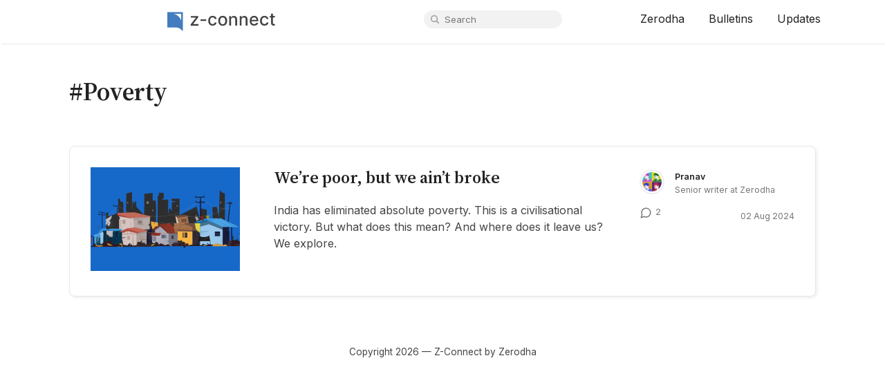

--- FILE ---
content_type: text/html; charset=UTF-8
request_url: https://zerodha.com/z-connect/tag/poverty
body_size: 8417
content:
<!DOCTYPE html>
<html lang="en-US">
<head>
	<meta http-equiv="Content-Type" content="text/html; charset=UTF-8" />
	<title>Poverty &#8211; Z-Connect by Zerodha</title>
	<meta name="medium" content="blog" />
	<link rel="preconnect" href="https://fonts.googleapis.com">
	<link rel="preconnect" href="https://fonts.gstatic.com" crossorigin>
	<link href="https://fonts.googleapis.com/css?family=Inter:400,500,600" rel="stylesheet">
	<link href="https://fonts.googleapis.com/css2?family=Source+Serif+4:ital,opsz,wght@0,8..60,200..900;1,8..60,200..900&display=swap" rel="stylesheet">

	<meta name="viewport" content="width=device-width, initial-scale=1, minimum-scale=1" />
	<link rel="stylesheet" href="https://zerodha.com/z-connect/wp-content/themes/zconnect2/skeleton.css" type="text/css" media="screen" />
	<link rel="stylesheet" href="https://zerodha.com/z-connect/wp-content/themes/zconnect2/style.css?v=1.60" type="text/css" media="screen" />
	<link rel="icon" href="https://zerodha.com/z-connect/wp-content/themes/zconnect2/favicon.ico" type="images/x-icon" />
	
    <meta name='robots' content='noindex, follow' />

	<!-- This site is optimized with the Yoast SEO Premium plugin v23.5 (Yoast SEO v26.6) - https://yoast.com/wordpress/plugins/seo/ -->
	<meta property="og:locale" content="en_US" />
	<meta property="og:type" content="article" />
	<meta property="og:title" content="Poverty Archives" />
	<meta property="og:url" content="https://zerodha.com/z-connect/tag/poverty" />
	<meta property="og:site_name" content="Z-Connect by Zerodha" />
	<meta property="og:image" content="https://zerodha.com/z-connect/wp-content/uploads/2024/02/thumb.png" />
	<meta property="og:image:width" content="1200" />
	<meta property="og:image:height" content="675" />
	<meta property="og:image:type" content="image/png" />
	<meta name="twitter:card" content="summary_large_image" />
	<meta name="twitter:site" content="@zerodhaonline" />
	<script type="application/ld+json" class="yoast-schema-graph">{"@context":"https://schema.org","@graph":[{"@type":"CollectionPage","@id":"https://zerodha.com/z-connect/tag/poverty","url":"https://zerodha.com/z-connect/tag/poverty","name":"Poverty &#8211; Z-Connect by Zerodha","isPartOf":{"@id":"https://zerodha.com/z-connect/#website"},"primaryImageOfPage":{"@id":"https://zerodha.com/z-connect/tag/poverty#primaryimage"},"image":{"@id":"https://zerodha.com/z-connect/tag/poverty#primaryimage"},"thumbnailUrl":"https://zerodha.com/z-connect/wp-content/uploads/2024/08/Poverty-zconnect-image.png","breadcrumb":{"@id":"https://zerodha.com/z-connect/tag/poverty#breadcrumb"},"inLanguage":"en-US"},{"@type":"ImageObject","inLanguage":"en-US","@id":"https://zerodha.com/z-connect/tag/poverty#primaryimage","url":"https://zerodha.com/z-connect/wp-content/uploads/2024/08/Poverty-zconnect-image.png","contentUrl":"https://zerodha.com/z-connect/wp-content/uploads/2024/08/Poverty-zconnect-image.png","width":700,"height":400},{"@type":"BreadcrumbList","@id":"https://zerodha.com/z-connect/tag/poverty#breadcrumb","itemListElement":[{"@type":"ListItem","position":1,"name":"Home","item":"https://zerodha.com/z-connect/"},{"@type":"ListItem","position":2,"name":"Poverty"}]},{"@type":"WebSite","@id":"https://zerodha.com/z-connect/#website","url":"https://zerodha.com/z-connect/","name":"Zerodha product and business updates","description":"Z-Connect is Zerodha&#039;s official blog. Get the latest updates, product announcements news, and insights all in one place.","potentialAction":[{"@type":"SearchAction","target":{"@type":"EntryPoint","urlTemplate":"https://zerodha.com/z-connect/?s={search_term_string}"},"query-input":{"@type":"PropertyValueSpecification","valueRequired":true,"valueName":"search_term_string"}}],"inLanguage":"en-US"}]}</script>
	<!-- / Yoast SEO Premium plugin. -->


<link rel='dns-prefetch' href='//stats.wp.com' />
<link rel="alternate" type="application/rss+xml" title="Z-Connect by Zerodha &raquo; Feed" href="https://zerodha.com/z-connect/feed" />
<link rel="alternate" type="application/rss+xml" title="Z-Connect by Zerodha &raquo; Comments Feed" href="https://zerodha.com/z-connect/comments/feed" />
<link rel="alternate" type="application/rss+xml" title="Z-Connect by Zerodha &raquo; Poverty Tag Feed" href="https://zerodha.com/z-connect/tag/poverty/feed" />
<style id='wp-img-auto-sizes-contain-inline-css' type='text/css'>
img:is([sizes=auto i],[sizes^="auto," i]){contain-intrinsic-size:3000px 1500px}
/*# sourceURL=wp-img-auto-sizes-contain-inline-css */
</style>
<style id='wp-emoji-styles-inline-css' type='text/css'>

	img.wp-smiley, img.emoji {
		display: inline !important;
		border: none !important;
		box-shadow: none !important;
		height: 1em !important;
		width: 1em !important;
		margin: 0 0.07em !important;
		vertical-align: -0.1em !important;
		background: none !important;
		padding: 0 !important;
	}
/*# sourceURL=wp-emoji-styles-inline-css */
</style>
<style id='wp-block-library-inline-css' type='text/css'>
:root{--wp-block-synced-color:#7a00df;--wp-block-synced-color--rgb:122,0,223;--wp-bound-block-color:var(--wp-block-synced-color);--wp-editor-canvas-background:#ddd;--wp-admin-theme-color:#007cba;--wp-admin-theme-color--rgb:0,124,186;--wp-admin-theme-color-darker-10:#006ba1;--wp-admin-theme-color-darker-10--rgb:0,107,160.5;--wp-admin-theme-color-darker-20:#005a87;--wp-admin-theme-color-darker-20--rgb:0,90,135;--wp-admin-border-width-focus:2px}@media (min-resolution:192dpi){:root{--wp-admin-border-width-focus:1.5px}}.wp-element-button{cursor:pointer}:root .has-very-light-gray-background-color{background-color:#eee}:root .has-very-dark-gray-background-color{background-color:#313131}:root .has-very-light-gray-color{color:#eee}:root .has-very-dark-gray-color{color:#313131}:root .has-vivid-green-cyan-to-vivid-cyan-blue-gradient-background{background:linear-gradient(135deg,#00d084,#0693e3)}:root .has-purple-crush-gradient-background{background:linear-gradient(135deg,#34e2e4,#4721fb 50%,#ab1dfe)}:root .has-hazy-dawn-gradient-background{background:linear-gradient(135deg,#faaca8,#dad0ec)}:root .has-subdued-olive-gradient-background{background:linear-gradient(135deg,#fafae1,#67a671)}:root .has-atomic-cream-gradient-background{background:linear-gradient(135deg,#fdd79a,#004a59)}:root .has-nightshade-gradient-background{background:linear-gradient(135deg,#330968,#31cdcf)}:root .has-midnight-gradient-background{background:linear-gradient(135deg,#020381,#2874fc)}:root{--wp--preset--font-size--normal:16px;--wp--preset--font-size--huge:42px}.has-regular-font-size{font-size:1em}.has-larger-font-size{font-size:2.625em}.has-normal-font-size{font-size:var(--wp--preset--font-size--normal)}.has-huge-font-size{font-size:var(--wp--preset--font-size--huge)}.has-text-align-center{text-align:center}.has-text-align-left{text-align:left}.has-text-align-right{text-align:right}.has-fit-text{white-space:nowrap!important}#end-resizable-editor-section{display:none}.aligncenter{clear:both}.items-justified-left{justify-content:flex-start}.items-justified-center{justify-content:center}.items-justified-right{justify-content:flex-end}.items-justified-space-between{justify-content:space-between}.screen-reader-text{border:0;clip-path:inset(50%);height:1px;margin:-1px;overflow:hidden;padding:0;position:absolute;width:1px;word-wrap:normal!important}.screen-reader-text:focus{background-color:#ddd;clip-path:none;color:#444;display:block;font-size:1em;height:auto;left:5px;line-height:normal;padding:15px 23px 14px;text-decoration:none;top:5px;width:auto;z-index:100000}html :where(.has-border-color){border-style:solid}html :where([style*=border-top-color]){border-top-style:solid}html :where([style*=border-right-color]){border-right-style:solid}html :where([style*=border-bottom-color]){border-bottom-style:solid}html :where([style*=border-left-color]){border-left-style:solid}html :where([style*=border-width]){border-style:solid}html :where([style*=border-top-width]){border-top-style:solid}html :where([style*=border-right-width]){border-right-style:solid}html :where([style*=border-bottom-width]){border-bottom-style:solid}html :where([style*=border-left-width]){border-left-style:solid}html :where(img[class*=wp-image-]){height:auto;max-width:100%}:where(figure){margin:0 0 1em}html :where(.is-position-sticky){--wp-admin--admin-bar--position-offset:var(--wp-admin--admin-bar--height,0px)}@media screen and (max-width:600px){html :where(.is-position-sticky){--wp-admin--admin-bar--position-offset:0px}}

/*# sourceURL=wp-block-library-inline-css */
</style><style id='global-styles-inline-css' type='text/css'>
:root{--wp--preset--aspect-ratio--square: 1;--wp--preset--aspect-ratio--4-3: 4/3;--wp--preset--aspect-ratio--3-4: 3/4;--wp--preset--aspect-ratio--3-2: 3/2;--wp--preset--aspect-ratio--2-3: 2/3;--wp--preset--aspect-ratio--16-9: 16/9;--wp--preset--aspect-ratio--9-16: 9/16;--wp--preset--color--black: #000000;--wp--preset--color--cyan-bluish-gray: #abb8c3;--wp--preset--color--white: #ffffff;--wp--preset--color--pale-pink: #f78da7;--wp--preset--color--vivid-red: #cf2e2e;--wp--preset--color--luminous-vivid-orange: #ff6900;--wp--preset--color--luminous-vivid-amber: #fcb900;--wp--preset--color--light-green-cyan: #7bdcb5;--wp--preset--color--vivid-green-cyan: #00d084;--wp--preset--color--pale-cyan-blue: #8ed1fc;--wp--preset--color--vivid-cyan-blue: #0693e3;--wp--preset--color--vivid-purple: #9b51e0;--wp--preset--gradient--vivid-cyan-blue-to-vivid-purple: linear-gradient(135deg,rgb(6,147,227) 0%,rgb(155,81,224) 100%);--wp--preset--gradient--light-green-cyan-to-vivid-green-cyan: linear-gradient(135deg,rgb(122,220,180) 0%,rgb(0,208,130) 100%);--wp--preset--gradient--luminous-vivid-amber-to-luminous-vivid-orange: linear-gradient(135deg,rgb(252,185,0) 0%,rgb(255,105,0) 100%);--wp--preset--gradient--luminous-vivid-orange-to-vivid-red: linear-gradient(135deg,rgb(255,105,0) 0%,rgb(207,46,46) 100%);--wp--preset--gradient--very-light-gray-to-cyan-bluish-gray: linear-gradient(135deg,rgb(238,238,238) 0%,rgb(169,184,195) 100%);--wp--preset--gradient--cool-to-warm-spectrum: linear-gradient(135deg,rgb(74,234,220) 0%,rgb(151,120,209) 20%,rgb(207,42,186) 40%,rgb(238,44,130) 60%,rgb(251,105,98) 80%,rgb(254,248,76) 100%);--wp--preset--gradient--blush-light-purple: linear-gradient(135deg,rgb(255,206,236) 0%,rgb(152,150,240) 100%);--wp--preset--gradient--blush-bordeaux: linear-gradient(135deg,rgb(254,205,165) 0%,rgb(254,45,45) 50%,rgb(107,0,62) 100%);--wp--preset--gradient--luminous-dusk: linear-gradient(135deg,rgb(255,203,112) 0%,rgb(199,81,192) 50%,rgb(65,88,208) 100%);--wp--preset--gradient--pale-ocean: linear-gradient(135deg,rgb(255,245,203) 0%,rgb(182,227,212) 50%,rgb(51,167,181) 100%);--wp--preset--gradient--electric-grass: linear-gradient(135deg,rgb(202,248,128) 0%,rgb(113,206,126) 100%);--wp--preset--gradient--midnight: linear-gradient(135deg,rgb(2,3,129) 0%,rgb(40,116,252) 100%);--wp--preset--font-size--small: 13px;--wp--preset--font-size--medium: 20px;--wp--preset--font-size--large: 36px;--wp--preset--font-size--x-large: 42px;--wp--preset--spacing--20: 0.44rem;--wp--preset--spacing--30: 0.67rem;--wp--preset--spacing--40: 1rem;--wp--preset--spacing--50: 1.5rem;--wp--preset--spacing--60: 2.25rem;--wp--preset--spacing--70: 3.38rem;--wp--preset--spacing--80: 5.06rem;--wp--preset--shadow--natural: 6px 6px 9px rgba(0, 0, 0, 0.2);--wp--preset--shadow--deep: 12px 12px 50px rgba(0, 0, 0, 0.4);--wp--preset--shadow--sharp: 6px 6px 0px rgba(0, 0, 0, 0.2);--wp--preset--shadow--outlined: 6px 6px 0px -3px rgb(255, 255, 255), 6px 6px rgb(0, 0, 0);--wp--preset--shadow--crisp: 6px 6px 0px rgb(0, 0, 0);}:where(.is-layout-flex){gap: 0.5em;}:where(.is-layout-grid){gap: 0.5em;}body .is-layout-flex{display: flex;}.is-layout-flex{flex-wrap: wrap;align-items: center;}.is-layout-flex > :is(*, div){margin: 0;}body .is-layout-grid{display: grid;}.is-layout-grid > :is(*, div){margin: 0;}:where(.wp-block-columns.is-layout-flex){gap: 2em;}:where(.wp-block-columns.is-layout-grid){gap: 2em;}:where(.wp-block-post-template.is-layout-flex){gap: 1.25em;}:where(.wp-block-post-template.is-layout-grid){gap: 1.25em;}.has-black-color{color: var(--wp--preset--color--black) !important;}.has-cyan-bluish-gray-color{color: var(--wp--preset--color--cyan-bluish-gray) !important;}.has-white-color{color: var(--wp--preset--color--white) !important;}.has-pale-pink-color{color: var(--wp--preset--color--pale-pink) !important;}.has-vivid-red-color{color: var(--wp--preset--color--vivid-red) !important;}.has-luminous-vivid-orange-color{color: var(--wp--preset--color--luminous-vivid-orange) !important;}.has-luminous-vivid-amber-color{color: var(--wp--preset--color--luminous-vivid-amber) !important;}.has-light-green-cyan-color{color: var(--wp--preset--color--light-green-cyan) !important;}.has-vivid-green-cyan-color{color: var(--wp--preset--color--vivid-green-cyan) !important;}.has-pale-cyan-blue-color{color: var(--wp--preset--color--pale-cyan-blue) !important;}.has-vivid-cyan-blue-color{color: var(--wp--preset--color--vivid-cyan-blue) !important;}.has-vivid-purple-color{color: var(--wp--preset--color--vivid-purple) !important;}.has-black-background-color{background-color: var(--wp--preset--color--black) !important;}.has-cyan-bluish-gray-background-color{background-color: var(--wp--preset--color--cyan-bluish-gray) !important;}.has-white-background-color{background-color: var(--wp--preset--color--white) !important;}.has-pale-pink-background-color{background-color: var(--wp--preset--color--pale-pink) !important;}.has-vivid-red-background-color{background-color: var(--wp--preset--color--vivid-red) !important;}.has-luminous-vivid-orange-background-color{background-color: var(--wp--preset--color--luminous-vivid-orange) !important;}.has-luminous-vivid-amber-background-color{background-color: var(--wp--preset--color--luminous-vivid-amber) !important;}.has-light-green-cyan-background-color{background-color: var(--wp--preset--color--light-green-cyan) !important;}.has-vivid-green-cyan-background-color{background-color: var(--wp--preset--color--vivid-green-cyan) !important;}.has-pale-cyan-blue-background-color{background-color: var(--wp--preset--color--pale-cyan-blue) !important;}.has-vivid-cyan-blue-background-color{background-color: var(--wp--preset--color--vivid-cyan-blue) !important;}.has-vivid-purple-background-color{background-color: var(--wp--preset--color--vivid-purple) !important;}.has-black-border-color{border-color: var(--wp--preset--color--black) !important;}.has-cyan-bluish-gray-border-color{border-color: var(--wp--preset--color--cyan-bluish-gray) !important;}.has-white-border-color{border-color: var(--wp--preset--color--white) !important;}.has-pale-pink-border-color{border-color: var(--wp--preset--color--pale-pink) !important;}.has-vivid-red-border-color{border-color: var(--wp--preset--color--vivid-red) !important;}.has-luminous-vivid-orange-border-color{border-color: var(--wp--preset--color--luminous-vivid-orange) !important;}.has-luminous-vivid-amber-border-color{border-color: var(--wp--preset--color--luminous-vivid-amber) !important;}.has-light-green-cyan-border-color{border-color: var(--wp--preset--color--light-green-cyan) !important;}.has-vivid-green-cyan-border-color{border-color: var(--wp--preset--color--vivid-green-cyan) !important;}.has-pale-cyan-blue-border-color{border-color: var(--wp--preset--color--pale-cyan-blue) !important;}.has-vivid-cyan-blue-border-color{border-color: var(--wp--preset--color--vivid-cyan-blue) !important;}.has-vivid-purple-border-color{border-color: var(--wp--preset--color--vivid-purple) !important;}.has-vivid-cyan-blue-to-vivid-purple-gradient-background{background: var(--wp--preset--gradient--vivid-cyan-blue-to-vivid-purple) !important;}.has-light-green-cyan-to-vivid-green-cyan-gradient-background{background: var(--wp--preset--gradient--light-green-cyan-to-vivid-green-cyan) !important;}.has-luminous-vivid-amber-to-luminous-vivid-orange-gradient-background{background: var(--wp--preset--gradient--luminous-vivid-amber-to-luminous-vivid-orange) !important;}.has-luminous-vivid-orange-to-vivid-red-gradient-background{background: var(--wp--preset--gradient--luminous-vivid-orange-to-vivid-red) !important;}.has-very-light-gray-to-cyan-bluish-gray-gradient-background{background: var(--wp--preset--gradient--very-light-gray-to-cyan-bluish-gray) !important;}.has-cool-to-warm-spectrum-gradient-background{background: var(--wp--preset--gradient--cool-to-warm-spectrum) !important;}.has-blush-light-purple-gradient-background{background: var(--wp--preset--gradient--blush-light-purple) !important;}.has-blush-bordeaux-gradient-background{background: var(--wp--preset--gradient--blush-bordeaux) !important;}.has-luminous-dusk-gradient-background{background: var(--wp--preset--gradient--luminous-dusk) !important;}.has-pale-ocean-gradient-background{background: var(--wp--preset--gradient--pale-ocean) !important;}.has-electric-grass-gradient-background{background: var(--wp--preset--gradient--electric-grass) !important;}.has-midnight-gradient-background{background: var(--wp--preset--gradient--midnight) !important;}.has-small-font-size{font-size: var(--wp--preset--font-size--small) !important;}.has-medium-font-size{font-size: var(--wp--preset--font-size--medium) !important;}.has-large-font-size{font-size: var(--wp--preset--font-size--large) !important;}.has-x-large-font-size{font-size: var(--wp--preset--font-size--x-large) !important;}
/*# sourceURL=global-styles-inline-css */
</style>

<style id='classic-theme-styles-inline-css' type='text/css'>
/*! This file is auto-generated */
.wp-block-button__link{color:#fff;background-color:#32373c;border-radius:9999px;box-shadow:none;text-decoration:none;padding:calc(.667em + 2px) calc(1.333em + 2px);font-size:1.125em}.wp-block-file__button{background:#32373c;color:#fff;text-decoration:none}
/*# sourceURL=/wp-includes/css/classic-themes.min.css */
</style>
<link rel='stylesheet' id='mpp_gutenberg-css' href='https://zerodha.com/z-connect/wp-content/plugins/metronet-profile-picture/dist/blocks.style.build.css?ver=2.6.3' type='text/css' media='all' />
<link rel='stylesheet' id='wp-imageviewer-css' href='https://zerodha.com/z-connect/wp-content/plugins/wp-imageviewer/imageviewer/iv-viewer.css?ver=2.0.6' type='text/css' media='screen' />
<script type="text/javascript" src="https://zerodha.com/z-connect/wp-includes/js/jquery/jquery.min.js?ver=3.7.1" id="jquery-core-js"></script>
<script type="text/javascript" src="https://zerodha.com/z-connect/wp-includes/js/jquery/jquery-migrate.min.js?ver=3.4.1" id="jquery-migrate-js"></script>
<link rel="https://api.w.org/" href="https://zerodha.com/z-connect/wp-json/" /><link rel="alternate" title="JSON" type="application/json" href="https://zerodha.com/z-connect/wp-json/wp/v2/tags/994" /><link rel="EditURI" type="application/rsd+xml" title="RSD" href="https://zerodha.com/z-connect/xmlrpc.php?rsd" />
<meta name="generator" content="WordPress 6.9" />
	<style>img#wpstats{display:none}</style>
		      <script
        src="https://rb.zerodha.com/api/script.js"
        data-site-id="6ebd97318544" // Replace YOUR_SITE_ID with your actual Site ID
        defer
      ></script>
      <link rel="icon" href="https://zerodha.com/z-connect/wp-content/uploads/2025/10/favicon.png" sizes="32x32" />
<link rel="icon" href="https://zerodha.com/z-connect/wp-content/uploads/2025/10/favicon.png" sizes="192x192" />
<link rel="apple-touch-icon" href="https://zerodha.com/z-connect/wp-content/uploads/2025/10/favicon.png" />
<meta name="msapplication-TileImage" content="https://zerodha.com/z-connect/wp-content/uploads/2025/10/favicon.png" />
		<style type="text/css" id="wp-custom-css">
			.iv-fullscreen-close {
	background-color: #333;
}
.iv-fullscreen-close:hover {
	background-color: #888;
}
.article-button {
	background-color: #377ed1;
	padding: 15px 20px;
	font-weight: bold;
	text-decoration: none!important;
	border-radius: 3px;
	color: #fff!important;
}
.article-button:hover {
	background-color: #222;
}
.crumbs {
	font-size: 12px;
}
.crumbs a {
	color: #0275d8;
}
.breadcrumb_last {
	color: black;
}
pre {
	font-family: monospace;
  width: 80%;
  margin: auto;
  line-height: 32px;
  background-color: #eaeaea;
  padding: 10px;
  border-radius: 5px;
	display: block;
	overflow-x: scroll;
}
		</style>
		</head>

<body>
<header id="header">
	<div class="container">
		<div class="row">
			<div class="five columns logo">
				<a class="logo-full" href="https://zerodha.com/z-connect">
					<img src="https://zerodha.com/z-connect/wp-content/themes/zconnect2/images/logo.svg" alt="Z-Connect by Zerodha" title="Z-Connect by Zerodha" />
				</a>
			</div><!-- logo //-->
			<div class="three columns align-right search">
				<form method="get" action="/z-connect/index.php">
					<div>
						<input class="q" type="text" name="s" placeholder="Search" maxlength="30" />
					</div>
				</form>
			</div>
			<nav class="four columns align-right nav">
				<div class="menu-top-container"><ul id="main" class="menu"><li id="menu-item-6195" class="menu-item menu-item-type-custom menu-item-object-custom menu-item-6195"><a href="https://zerodha.com">Zerodha</a></li>
<li id="menu-item-372845" class="menu-item menu-item-type-custom menu-item-object-custom menu-item-372845"><a href="https://zerodha.com/marketintel/bulletin/">Bulletins</a></li>
<li id="menu-item-369800" class="menu-item menu-item-type-post_type_archive menu-item-object-update menu-item-369800"><a href="https://zerodha.com/z-connect/updates">Updates</a></li>
</ul></div>				<a href="#" id="burger">≡</a>
			</nav>	
		</div>
	</div><!-- container //-->
</header>


<div id="wrap">
	<div class="container" id="main">
<section class="recent">
	    <h1>#Poverty</h1>
	<br />
			<article class="box">
			<div class="row">
				<div class="three columns">
					<a href="https://zerodha.com/z-connect/subtext/were-poor-but-we-aint-broke" class="thumb"><img width="216" height="150" src="https://zerodha.com/z-connect/wp-content/uploads/2024/08/Poverty-zconnect-image-216x150.png" class="attachment-post-thumb size-post-thumb wp-post-image" alt="" decoding="async" />&nbsp;</a>
				</div>
				<div class="six columns content">
					<h3 class="title"><a href="https://zerodha.com/z-connect/subtext/were-poor-but-we-aint-broke">We’re poor, but we ain’t broke</a></h3>
					<div>
						<p>India has eliminated absolute poverty. This is a civilisational victory. But what does this mean? And where does it leave us? We explore.</p>
					</div>
				</div>
				<div class="three columns">
					<div class="meta">
			<div class="author small">
			<img alt='' src='https://secure.gravatar.com/avatar/9c05220ce90808922d44304320212189dc94a35eb86424d36fadd7bab9377e61?s=64&#038;d=mm&#038;r=g' srcset='https://secure.gravatar.com/avatar/9c05220ce90808922d44304320212189dc94a35eb86424d36fadd7bab9377e61?s=128&#038;d=mm&#038;r=g 2x' class='avatar avatar-64 photo' height='64' width='64' decoding='async'/>			<div>
				<strong><a href="https://zerodha.com/z-connect/author/pranav" title="Posts by Pranav" rel="author">Pranav</a></strong>
				<div class="description">
					Senior writer at Zerodha				</div>
			</div>
		</div>
		<div class="row fields">
		<div class="six columns">
			<div class="comment-count">
				<img src="https://zerodha.com/z-connect/wp-content/themes/zconnect2/images/comment.svg" />
				<span class="num"><a href="https://zerodha.com/z-connect/subtext/were-poor-but-we-aint-broke#comments">2</a></span>
			</div>
		</div>
		<div class="six columns align-right">
			<span class="date">02 Aug 2024</span>
		</div>
	</div>
</div>				</div>
			</div>
		</article>
	
	<div class="pagination aligncenter">
		<div class="alignleft"></div>
		<div class="alignright"></div>
	</div>

	</section><!-- recent -->

			<div class="clear"> </div>
	</div><!-- main //-->

	<footer id="footer">
		<script type="speculationrules">
{"prefetch":[{"source":"document","where":{"and":[{"href_matches":"/z-connect/*"},{"not":{"href_matches":["/z-connect/wp-*.php","/z-connect/wp-admin/*","/z-connect/wp-content/uploads/*","/z-connect/wp-content/*","/z-connect/wp-content/plugins/*","/z-connect/wp-content/themes/zconnect2/*","/z-connect/*\\?(.+)"]}},{"not":{"selector_matches":"a[rel~=\"nofollow\"]"}},{"not":{"selector_matches":".no-prefetch, .no-prefetch a"}}]},"eagerness":"conservative"}]}
</script>
<script type="text/javascript" src="https://zerodha.com/z-connect/wp-content/plugins/metronet-profile-picture/js/mpp-frontend.js?ver=2.6.3" id="mpp_gutenberg_tabs-js"></script>
<script type="text/javascript" src="https://zerodha.com/z-connect/wp-content/plugins/wp-imageviewer/imageviewer/iv-viewer.js?ver=2.0.6" id="wp-imageviewer-js"></script>
<script type="text/javascript" src="https://zerodha.com/z-connect/wp-content/plugins/wp-imageviewer/wp-imageviewer-init.js?ver=2.0.6" id="wp-imageviewer-init-js"></script>
<script type="text/javascript" id="jetpack-stats-js-before">
/* <![CDATA[ */
_stq = window._stq || [];
_stq.push([ "view", JSON.parse("{\"v\":\"ext\",\"blog\":\"60462422\",\"post\":\"0\",\"tz\":\"5.5\",\"srv\":\"zerodha.com\",\"arch_tag\":\"poverty\",\"arch_results\":\"1\",\"j\":\"1:15.3.1\"}") ]);
_stq.push([ "clickTrackerInit", "60462422", "0" ]);
//# sourceURL=jetpack-stats-js-before
/* ]]> */
</script>
<script type="text/javascript" src="https://stats.wp.com/e-202604.js" id="jetpack-stats-js" defer="defer" data-wp-strategy="defer"></script>
<script id="wp-emoji-settings" type="application/json">
{"baseUrl":"https://s.w.org/images/core/emoji/17.0.2/72x72/","ext":".png","svgUrl":"https://s.w.org/images/core/emoji/17.0.2/svg/","svgExt":".svg","source":{"concatemoji":"https://zerodha.com/z-connect/wp-includes/js/wp-emoji-release.min.js?ver=6.9"}}
</script>
<script type="module">
/* <![CDATA[ */
/*! This file is auto-generated */
const a=JSON.parse(document.getElementById("wp-emoji-settings").textContent),o=(window._wpemojiSettings=a,"wpEmojiSettingsSupports"),s=["flag","emoji"];function i(e){try{var t={supportTests:e,timestamp:(new Date).valueOf()};sessionStorage.setItem(o,JSON.stringify(t))}catch(e){}}function c(e,t,n){e.clearRect(0,0,e.canvas.width,e.canvas.height),e.fillText(t,0,0);t=new Uint32Array(e.getImageData(0,0,e.canvas.width,e.canvas.height).data);e.clearRect(0,0,e.canvas.width,e.canvas.height),e.fillText(n,0,0);const a=new Uint32Array(e.getImageData(0,0,e.canvas.width,e.canvas.height).data);return t.every((e,t)=>e===a[t])}function p(e,t){e.clearRect(0,0,e.canvas.width,e.canvas.height),e.fillText(t,0,0);var n=e.getImageData(16,16,1,1);for(let e=0;e<n.data.length;e++)if(0!==n.data[e])return!1;return!0}function u(e,t,n,a){switch(t){case"flag":return n(e,"\ud83c\udff3\ufe0f\u200d\u26a7\ufe0f","\ud83c\udff3\ufe0f\u200b\u26a7\ufe0f")?!1:!n(e,"\ud83c\udde8\ud83c\uddf6","\ud83c\udde8\u200b\ud83c\uddf6")&&!n(e,"\ud83c\udff4\udb40\udc67\udb40\udc62\udb40\udc65\udb40\udc6e\udb40\udc67\udb40\udc7f","\ud83c\udff4\u200b\udb40\udc67\u200b\udb40\udc62\u200b\udb40\udc65\u200b\udb40\udc6e\u200b\udb40\udc67\u200b\udb40\udc7f");case"emoji":return!a(e,"\ud83e\u1fac8")}return!1}function f(e,t,n,a){let r;const o=(r="undefined"!=typeof WorkerGlobalScope&&self instanceof WorkerGlobalScope?new OffscreenCanvas(300,150):document.createElement("canvas")).getContext("2d",{willReadFrequently:!0}),s=(o.textBaseline="top",o.font="600 32px Arial",{});return e.forEach(e=>{s[e]=t(o,e,n,a)}),s}function r(e){var t=document.createElement("script");t.src=e,t.defer=!0,document.head.appendChild(t)}a.supports={everything:!0,everythingExceptFlag:!0},new Promise(t=>{let n=function(){try{var e=JSON.parse(sessionStorage.getItem(o));if("object"==typeof e&&"number"==typeof e.timestamp&&(new Date).valueOf()<e.timestamp+604800&&"object"==typeof e.supportTests)return e.supportTests}catch(e){}return null}();if(!n){if("undefined"!=typeof Worker&&"undefined"!=typeof OffscreenCanvas&&"undefined"!=typeof URL&&URL.createObjectURL&&"undefined"!=typeof Blob)try{var e="postMessage("+f.toString()+"("+[JSON.stringify(s),u.toString(),c.toString(),p.toString()].join(",")+"));",a=new Blob([e],{type:"text/javascript"});const r=new Worker(URL.createObjectURL(a),{name:"wpTestEmojiSupports"});return void(r.onmessage=e=>{i(n=e.data),r.terminate(),t(n)})}catch(e){}i(n=f(s,u,c,p))}t(n)}).then(e=>{for(const n in e)a.supports[n]=e[n],a.supports.everything=a.supports.everything&&a.supports[n],"flag"!==n&&(a.supports.everythingExceptFlag=a.supports.everythingExceptFlag&&a.supports[n]);var t;a.supports.everythingExceptFlag=a.supports.everythingExceptFlag&&!a.supports.flag,a.supports.everything||((t=a.source||{}).concatemoji?r(t.concatemoji):t.wpemoji&&t.twemoji&&(r(t.twemoji),r(t.wpemoji)))});
//# sourceURL=https://zerodha.com/z-connect/wp-includes/js/wp-emoji-loader.min.js
/* ]]> */
</script>

		<div class="copyright">
			<div class="content">
				<p class="text">Copyright 2026 &mdash; Z-Connect by Zerodha</p>
				<div class="clear"> </div>
			</div>
		</div>
	</footer><!-- footer //-->
</div><!-- wrap //-->

<script>
var _paq = window._paq = window._paq || [];
/* tracker methods like "setCustomDimension" should be called before "trackPageView" */
_paq.push(['trackPageView']);
_paq.push(['enableLinkTracking']);
(function() {
  var u="//m.zerodha.com/";
  _paq.push(['setTrackerUrl', u+'js/']);
  _paq.push(['setSiteId', '11']);
  _paq.push(['setAPIUrl', u]);
  var d=document, g=d.createElement('script'), s=d.getElementsByTagName('script')[0];
  g.async=true; g.src=u+'js/'; s.parentNode.insertBefore(g,s);
})();

  (() => {
  	document.querySelector("#burger").onclick = (e) => {
  		e.preventDefault();
  		const el = document.querySelector("#header .menu");
  		el.style.display = el.style.display == "block" ? "none" : "block";
  	};

  	// Share options.
  	document.querySelectorAll(".share-intent").forEach((el) => {
  		el.onclick = (e) => {
  			e.preventDefault();

  			// Get the parent post.
  			const post = document.querySelector(`#${el.dataset.sharePost}`);
  			const title = post.querySelector("*[data-share-title]").innerText;
  			const url = post.querySelector("*[data-share-url]").getAttribute("href");
  			let content = post.querySelector("*[data-share-content]").innerText.slice(0, 120);
  			if(content.length > 100) {
						content = content.substr(0, Math.min(content.length, content.lastIndexOf(" "))) + " ..";
				}

  			// Show the share links.
  			el.parentNode.querySelector("a[data-share-target=twitter]").setAttribute("href", `http://twitter.com/share?text=${encodeURIComponent(title)}&url=${encodeURIComponent(url)}&hashtags=#zerodha`);
  			el.parentNode.querySelector("a[data-share-target=linkedin]").setAttribute("href", `https://www.linkedin.com/sharing/share-offsite/?url=${encodeURIComponent(url)}`);
  			el.parentNode.querySelectorAll("a[data-share-target]").forEach((t) => {
  				t.style.display = "inline-block";
  			});

  			if(navigator.share) {
	  			navigator.share({
						title: title,
						text: content,
						url: url,
					});
  			}
  		};
  	});
  })();
</script>

</body>
</html>

<!-- Dynamic page generated in 0.074 seconds. -->
<!-- Cached page generated by WP-Super-Cache on 2026-01-24 05:24:36 -->

<!-- super cache -->

--- FILE ---
content_type: text/css
request_url: https://zerodha.com/z-connect/wp-content/themes/zconnect2/style.css?v=1.60
body_size: 2960
content:
/*
Theme Name: ZConnect2
Theme Version: 2
Author: Kailash Nadh
*/

* {
	box-sizing: border-box;
}

:root {
	--color-blue: #1669c9;
	--color-grey: #222;
	--color-white: #fff;
}

body {
	font-family: Inter, sans-serif;
	margin: 0;
	padding: 0;
	font-size: 16px;
	line-height: 1.5;
	font-weight: 400;
	color: #444;
}

h1 {
	font-size: 2.3rem;
	line-height: 3rem;
}
h2 {
	font-size: 1.7rem;
	line-height: 2.1rem;
}
h3 {
	font-size: 1.5rem;
	line-height: 1.9rem;
}
h4 {
    line-height: 1.5rem;
    font-size: 1.1rem;
}

h1, h2, h3, h4, h5 {
	font-family: "Source Serif 4";
	letter-spacing: 0;
	color: var(--color-grey);
	font-weight: 600;
	margin-top: 0;
}

p {
	margin: 10px 0 20px 0;
}

img {
	max-width: 100%;
	height: auto;
}

hr {
	border: 0;
	background: #ddd;
	height: 1px;
	margin: 20px 0;
}

.title {
	margin-bottom: 20px;
	font-weight: 600;
}

.flag {
    font-family: Inter, sans-serif;
	position: relative;
	background: #d6e9ff;
	text-transform: uppercase;
	font-weight: bold;
	font-size: 0.65rem;
	letter-spacing: 2px;
	display: inline-block;
	padding: 2px 20px 2px 10px;
	color: var(--color-grey);
    line-height: 1.1rem;
}
	.flag::after {
		content: '';
		position: absolute;
		right: 0;
		top: -5px;
		bottom: 0;
		width: 0;
		height: 0;
		border-top: 15px solid transparent;
		border-bottom: 15px solid transparent;
		border-right: 15px solid white;
	}

.pagination a {
	display: inline-block;
	margin: 0 15px;
}

#wrap {
	margin: 0 0 20px 0;
}

#header {
	margin-bottom: 45px;
	position: relative;
	box-shadow: 2px 1px 2px #e7e7e7;
	padding: 15px 0 10px 15px;
}
	#header .logo img {
		max-height: 32px;
	}
	#header form,
	#header form * {
		display: inline-block;
	}
	#header form .submit {
		display: none;
	}
	#header form .q {
		background: #f2f2f2 url('images/search.svg') no-repeat 10px 7px;
		background-size: 12px 12px;
		border-radius: 30px;
		border: 0;
		padding: 5px 15px 5px 30px;
		max-width: 200px;
	}
	#header form .q:focus {
		border-color: #ccc;
	}

.nav ul {
    list-style-type: none;
    margin: 0;
    padding: 0;
}
    .nav li {
        display: inline-block;
        margin-left: 30px;
    }
    .nav li.current_page_item a,
    .nav li.current-menu-item a {
        color: var(--color-blue);
    }
    .nav #burger {
        display: none;
        position: fixed;
        font-size: 1.5rem;
        top: 15px;
        right: 15px;
    }

.copyright {
	padding: 20px 0 0 0;
	font-size: .85em;
	text-align: center;
}

/* ________________________________________________________ */

.box {
	box-shadow: 2px 2px 4px #eee;
	padding: 30px;
	border: 1px solid #e7e7e7;
	border-radius: 8px;
}
	.box.no {
		padding: 0;
	}
	.box .title h4 {
		display: -webkit-box;
		-webkit-line-clamp: 3;
		-webkit-box-orient: vertical;  
		overflow: hidden;
		text-overflow: ellipsis;
		white-space: normal;
	}
	.pad {
		padding: 30px;
		border-radius: 8px;
	}

.meta .date,
.meta .comment-count {
    line-height: 1rem;
}
.meta .date,
.meta .description,
.meta .comment-count {
	font-size: 0.775rem;
}
.meta .description,
.meta .date,
.meta .comment-count a {
	color: #777;
}
.author + .fields {
	margin-top: 15px;
}
.author {
	display: flex;
	align-items: center;
}
.author a {
    font-size: 0.775rem;
}
.author img {
	border-radius: 100%;
}
	.author.small img {
		max-width: 36px;
		margin-right: 15px;
		border: 2px solid #eee;
		background: var(--color-white);
		padding: 2px;
	}



article.box {
	box-shadow: 2px 2px 4px #eee;
	border: 1px solid #e7e7e7;
	border-radius: 8px;
	margin-bottom: 30px;
}
	article.primary.box {
		padding: 30px 40px !important;
	}

	article.box .meta .flag {
		margin-left: -30px;
	}
	article.box .meta.top {
		margin-bottom: 20px;
	}
	article.box .meta.bottom {
		margin-top: 30px;
	}
	article .share {
		margin-top: 10px;
	}
	article .share a {
		margin-right: 15px;
	}
	article .share a[data-share-target] {
		display: none;
	}
	article .content p a {
		color: var(--color-blue);
		text-decoration: underline;
	}
	article .content a:hover {
		color: var(--color-grey);
	}
	article.post h1,
	article.post h2,
	article.post h3,
	article.post h4 {
		margin-top: 30px;
	}

article iframe:not(.post-likes-widget) {
	margin: 0 auto;
	display: block;
	border-radius: 5px;
	background: #f5f5f7;
	padding: 10px;
	width: 100%;
	min-height: 450px;
}	

article.update.box {
	padding-top: 15px;
	padding-bottom: 15px;
}
article.update.box .meta .date {
	margin-right: -10px;
}


.sharedaddy {
	margin-top: 45px;
}

.featured .thumb {
	border: 1px solid #eee;
	padding: 2px;
	width: 60px;
	height: 60px;
	max-width: 100%;
	max-height: 100%;
	overflow: hidden;
	display: block;
	border-radius: 8px;
}
	.featured .thumb img {
		border-radius: 8px;
	}
	.featured li h4 {
		margin: 0 0 10px 0;
	}
	.featured li {
		border-bottom: 1px solid #eee;
		padding: 20px 0 20px 0;
	}
	.featured .meta {
        line-height: 1;
    }
    .featured .meta .fields .columns {
		margin-top: 0;
		margin-bottom: 0;
	}

.top-tags a {
	display: inline-block;
	margin-left: 5px;
}

section.section {
	margin: 30px 0 60px 0;
}
section.section .section-title {
	margin: 0 0 30px 0;
	font-weight: 600;
}
	section.section .thumb img {
		border-radius: 5px;
	}

section.general {
	padding-top: 60px;
	border-top: 1px solid #eee;
}
	section.general .left {
		border-right: 1px solid #e7e7e7;
	}
	section.general hr {
		margin: 1px 0;
	}
	section.general .featured .flag {
		display: none;
	}
	section.general .body .pad {
		padding-top: 45px;
		padding-left: 10px;
	}

section.varsity .boxes {
	display: flex;
	flex-wrap: wrap;
	gap: 20px;
}
	section.varsity .box {
		flex-basis: calc(50% - 10px);
		border-top-width: 8px;
	}
	section.varsity .title {
		margin: 0;
		min-height: 90px;
	}
	section.varsity .meta {
		border-top: 1px solid #e7e7e7;
		margin: 0 -30px;
		padding: 15px 30px 0 30px;
	}
	section.varsity .pitch {
		background: #f5f5f7;
		padding-bottom: 40px;
	}

section.subtext {
section.rainmatter,
	background: #f5f5f7;
    width: 100vw;
    margin-left: 50%;
    transform: translateX(-50%);
    padding: 60px 0;
}
	section.subtext .box {
		background: var(--color-white);
		border-top-width: 1px;
	}
	section.subtext .section-title,
	section.rainmatter .section-title {
		margin: 45px 0 15px 0;
	}

	section.rainmatter .boxes .box {
	  border-top-color: #000080;
	}

section .recent img {
	background: #eee;
	display: block;
	border-radius: 8px;
	border: 1px solid #e7e7e7;
	overflow: hidden;
}


section.single {
	max-width: 750px;
	margin: 0 auto;
}
	.single .title {
		margin-bottom: 20px;
	}
	.single article .thumb {
		margin-bottom: 45px;
		text-align: center;
	}
	.single article .thumb img {
		border-radius: 8px;
	}
	.single article .content {
		margin: 60px 0 60px 0;
	}
	.single article .author {
		border-top: 1px solid #e7e7e7;
		padding: 15px 0;
	}
	.single article .author .description {
		flex-basis: 0;
		color: #888;
	}

#respond, .comments {
	margin-top: 50px;
}
.comments .comment-count {
	font-size: 1.2rem;
	font-weight: bold;
	display: block;
	margin-bottom: 30px;
}
.comments .comment-count .num a {
	font-size: 1.2rem;
	padding: 7px 10px;
}

#respond textarea {
	width: 100%;
	min-height: 200px;
}
	.comment-list li {
		list-style-type: none;
	}
	.comment-list > li.comment {
		margin-bottom: 30px;
	}
	.comment-list li.comment a {
		color: #187CD0;
	}

	.comment-list li.comment .comment-meta a {
		color: var(--color-grey);
	}

	.comment-list li .avatar { 
		float: right;
		border: 1px solid #eee;
		padding: 2px;
		background: var(--color-white);
	}
	.comment-list img.avatar {
	    max-height: 32px;
	    width: auto;
	}
	.comment-list .comment-meta {
		margin-bottom: 10px;
	}
	.comment-list cite {
		font-weight: 600;
		font-style: normal;
	}
	.comment-list li .comment-reply-link {
		color: #428bca;
	}
		.comment-list li a:hover {
			color: var(--color-grey);
		}
	.comment-list .comment-body {
		position: relative;
		font-size: 13px;
		border-bottom: 1px solid #e7e7e7;
		padding-bottom: 10px;
		margin-bottom: 10px;
	}
	.comment-list .commentlike {
		position: absolute;
		top: 30px;
		right: 0;
		font-size: 0.5rem;
	}
	.comment-list .children {
		padding: 0 0 0 20px;
	}
	#cancel-comment-reply-link {
		font-size: 12px;
		font-family: sans-serif;
		display: block;
	}
/* ________________________________________________________ */

.comment-count {
    display: flex;
}
    .comment-count img {
        max-width: 18px;
        margin-right: 5px;
    }

#sitemap ul {
	list-style-type: none;
}
	#sitemap .cat .sitemap,
	#sitemap .cat .posts {
		margin-left: 30px;
	}
#sitemap > ul {
	margin: 0;
	padding: 0;
}
#sitemap ul ul {
	margin: 0 0 15px 0;
}
#sitemap ul ul h2 {
	font-size: 22px;
}
#sitemap .posts li {
	border-bottom: 1px solid #ddd;
	margin-bottom: 2px;
	padding-bottom: 2px;
}

/* ________________________________________________________ */

a {
	text-decoration: none;
	color: var(--color-grey);
}
	a.blue {
		color: var(--color-blue);
	}
	a.blue:hover {
		color: var(--color-grey);
	}

a:hover {
	color: var(--color-blue);
}

a img {
	border: 0;
}


.align-right {
	text-align: right;
}
.alignleft {
	float: left;
	margin: 5px 10px 5px 0;
}
.alignright {
	float: right;
	margin: 5px 0 5px 10px;
}
.aligncenter,
div.aligncenter {
	display: block;
	margin: 10px auto;
	text-align: center;
}
img.alignleft {
	float: left;
	margin: 5px 10px 5px 0;
}
img.alignright {
	float: right;
	margin: 5px 0 5px 10px;
}
img.aligncenter {
	display: block;
	margin: 10px auto;
	text-align: center;
}
.wp-caption {
	box-shadow: 1px 1px 0 #f3f3f3;
	border: 1px solid #e7e7e7;
	padding: 15px;
	border-radius: 3px;
	text-align: center;
	margin-bottom: 30px !important;
	width: auto !important;
}
	.wp-caption img {
		border: none;
		margin: 0;
		padding: 0;
		width: auto;
		height: auto;
		max-width: 100% !important;
	}
	.wp-caption p.wp-caption-text {
		color: #999;
		margin: 0;
		padding: 0 4px 5px;
	}

.noul {
	margin: 0;
	padding: 0;
	list-style-type: none;
}

.clear {
	clear: both;
	line-height: 0;
	padding: 0;
	margin: 0;
}

.subscribe input[type=email] {
	width: 100%;
	padding: 15px;
	font-size: 1.3rem;
}
.subscribe button {
	font-size: 1.2rem;
	padding: 15px 25px;
}
	.subscribe .lists {
		margin-top: 15px;
	}
	.subscribe .list {
		display: inline-block;
		margin-right: 15px;
		cursor: pointer;
	}

.blog-desc {
	display: none;
	color: #999;
}

button, .button-primary {
	background: var(--color-blue);
	border: 0;
	border-radius: 50px;
	padding: 10px 30px;
	color: var(--color-white);
	cursor: pointer;
	font-weight: 500;
	display: inline-block;
}
	.button.button-primary:hover {
		background: var(--color-grey);
		color: var(--color-white);
	}
textarea {
	border: 1px solid #ddd;
	padding: 10px;
	font-family: Inter, sans-serif;
}
input[type="submit"].button-primary, input[type="reset"].button-primary, input[type="button"].button-primary {
	background: var(--color-blue);
}

input, textarea {
	font-family: Inter, sans-serif;
	padding: 5px;
	border: 1px solid #ddd;
	border-radius: 3px;
}

@media screen and (max-width: 650px) {
    body {
        font-size: 15px;
        line-height: 1.4;
    }
    h1 {
        font-size: 1.8rem;
        line-height: 2.2rem;
    }
    article.primary.box,
	.box {
		padding: 15px !important;
	}
	#header {
		margin: 0 0 15px 0;
		padding: 10px 10px;
	}
	section.home {
		margin: 0;
	}
    #header #burger {
        display: block;
        float: right;
        font-size: 1.5rem;
        z-index: 1000;
    }
    #header .search {
    	margin: 5px 0;
    }
    #header .search input {
    	display: block;
    	width: 100%;
    	max-width: none;
    }
    #header form,
    #header form * {
    	display: block;
    }
    #header .menu {
        display: none;
        position: fixed;
        background: var(--color-white);
        top: 0;
        left: 0;
        right: 0;
        padding: 15px;
        z-index: 900;

        text-align: center;
        box-shadow: 2px 2px 3px #ddd;
    }
	    #header .menu li {
	        display: block;
	        margin: 0 0 15px 0;
	    }

	.featured .columns {
		min-width: auto !important;
	}
	.featured .thumb {
		width: 50px;
		height: auto;
	}

	.pad {
		padding: 15px;
	}
	section.general .body .pad {
		padding: 15px;
	}

	section.home .primary .meta {
		display: none;
	}
	section.home .primary {
		border-radius: 0;
		border-bottom: 1px solid #eee !important;
	}

	section.varsity .box {
		flex-basis: 100%;
	}

	section.general .left {
		min-height: auto;
	}
	section.varsity .title {
		margin: 0;
		min-height: auto;
	}
	.meta .fields .columns {
		min-width: auto !important;
	}
	article.box .meta .flag {
		margin-left: -15px;
	}
	.subscribe .submit {
		margin-top: 15px;
	}
	.blog-desc {
		color: #999;
		margin-bottom: 20px;
		text-align: center;
		display: block;
	}

	.top-tags {
		margin-top: 30px;
	}
	.top-tags strong {
		display: block;
	}
	.top-tags a {
		display: block;
		margin: 5px 0 0 15px;
	}
}


--- FILE ---
content_type: image/svg+xml
request_url: https://zerodha.com/z-connect/wp-content/themes/zconnect2/images/search.svg
body_size: -133
content:
<svg xmlns="http://www.w3.org/2000/svg" width="17.051" height="17.051" xmlns:v="https://vecta.io/nano"><path d="M16.79 15.34l-3.865-3.865a7.141 7.141 0 0 0 1.431-4.296A7.19 7.19 0 0 0 7.178 0 7.19 7.19 0 0 0 0 7.178a7.19 7.19 0 0 0 7.178 7.178 7.141 7.141 0 0 0 4.296-1.431l3.865 3.865a1.027 1.027 0 0 0 1.45-1.45zM2.051 7.178a5.127 5.127 0 1 1 5.127 5.127 5.133 5.133 0 0 1-5.127-5.127z" fill="#999"/></svg>